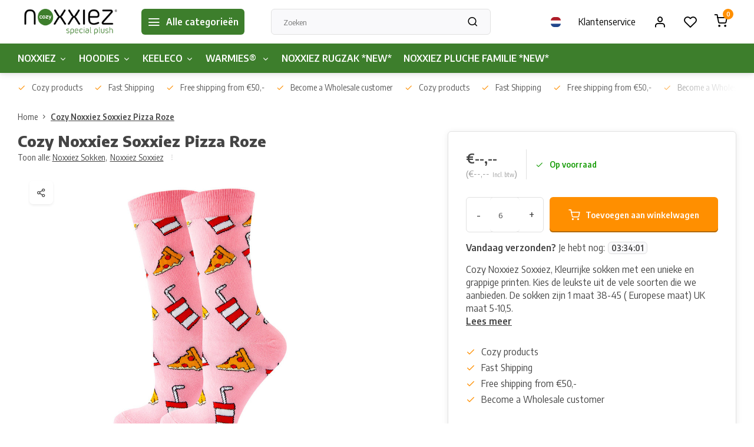

--- FILE ---
content_type: text/html;charset=utf-8
request_url: https://www.breba-trading.com/nl/cozy-noxxiez-soxxiez-panter-blauw-copy.html
body_size: 10599
content:
<!DOCTYPE html><html lang="nl"><head><meta charset="utf-8"/><!-- [START] 'blocks/head.rain' --><!--

  (c) 2008-2026 Lightspeed Netherlands B.V.
  http://www.lightspeedhq.com
  Generated: 25-01-2026 @ 13:25:55

--><link rel="canonical" href="https://www.breba-trading.com/nl/cozy-noxxiez-soxxiez-panter-blauw-copy.html"/><link rel="alternate" href="https://www.breba-trading.com/nl/index.rss" type="application/rss+xml" title="Nieuwe producten"/><meta name="robots" content="noodp,noydir"/><meta property="og:url" content="https://www.breba-trading.com/nl/cozy-noxxiez-soxxiez-panter-blauw-copy.html?source=facebook"/><meta property="og:site_name" content="Breba Trading BV"/><meta property="og:title" content="Noxxiez Soxxiez Bier Groen"/><meta property="og:description" content="Cozy Noxxiez Soxxiez,<br />
Kleurrijke sokken met een unieke en grappige printen.<br />
Kies de leukste uit de vele soorten die we aanbieden.<br />
De sokken zijn 1 maat 38..."/><meta property="og:image" content="https://cdn.webshopapp.com/shops/334180/files/429184355/noxxiez-cozy-noxxiez-soxxiez-pizza-roze.jpg"/><!--[if lt IE 9]><script src="https://cdn.webshopapp.com/assets/html5shiv.js?2025-02-20"></script><![endif]--><!-- [END] 'blocks/head.rain' --><meta http-equiv="X-UA-Compatible" content="IE=edge" /><title>Noxxiez Soxxiez Bier Groen - Breba Trading BV</title><meta name="description" content="Cozy Noxxiez Soxxiez,<br />
Kleurrijke sokken met een unieke en grappige printen.<br />
Kies de leukste uit de vele soorten die we aanbieden.<br />
De sokken zijn 1 maat 38..."><meta name="keywords" content="Noxxiez, Cozy, Noxxiez, Soxxiez, Pizza, Roze"><meta name="MobileOptimized" content="320"><meta name="HandheldFriendly" content="true"><meta name="viewport" content="width=device-width, initial-scale=1, initial-scale=1, minimum-scale=1, maximum-scale=1, user-scalable=no"><meta name="author" content="https://www.webdinge.nl/"><link rel="preload" href="https://fonts.googleapis.com/css2?family=Encode+Sans:wght@800&amp;family=Encode+Sans+Semi+Condensed:wght@400;600;700;800;900&display=swap" as="style"><link rel="preconnect" href="//cdn.webshopapp.com/" crossorigin><link rel="preconnect" href="https://fonts.googleapis.com"><link rel="preconnect" href="https://fonts.gstatic.com" crossorigin><link rel="dns-prefetch" href="//cdn.webshopapp.com/"><link rel="dns-prefetch" href="https://fonts.googleapis.com"><link rel="dns-prefetch" href="https://fonts.gstatic.com" crossorigin><link rel="preload" as="style" href="https://cdn.webshopapp.com/shops/334180/themes/178798/assets/department-v3-functions.css?20240219102820"><link rel="preload" as="style" href="https://cdn.webshopapp.com/shops/334180/themes/178798/assets/theme-department-v3.css?20240219102820"><link rel="preload" as="script" href="https://cdn.webshopapp.com/shops/334180/themes/178798/assets/department-v3-functions.js?20240219102820"><link rel="preload" as="script" href="https://cdn.webshopapp.com/shops/334180/themes/178798/assets/theme-department-v3.js?20240219102820"><link rel="shortcut icon" href="https://cdn.webshopapp.com/shops/334180/themes/178798/v/1109034/assets/favicon.ico?20220127120349" type="image/x-icon" /><link href='https://fonts.googleapis.com/css2?family=Encode+Sans:wght@800&amp;family=Encode+Sans+Semi+Condensed:wght@400;600;700;800;900&display=swap' rel='stylesheet'><link rel="stylesheet" href="https://cdn.webshopapp.com/shops/334180/themes/178798/assets/department-v3-functions.css?20240219102820" /><link rel="stylesheet" href="https://cdn.webshopapp.com/shops/334180/themes/178798/assets/theme-department-v3.css?20240219102820" /><script src="https://cdn.webshopapp.com/shops/334180/themes/178798/assets/jquery-3-5-1-min.js?20240219102820"></script><script>
 window.lazySizesConfig = window.lazySizesConfig || {};
 window.lazySizesConfig.lazyClass = 'lazy';
 window.lazySizesConfig.customMedia = {
    '--small': '(max-width: 753px)', //mob
    '--medium': '(max-width: 992px)' // tab
 };
 document.addEventListener('lazybeforeunveil', function(e){
    var bg = e.target.getAttribute('data-bg');
    if(bg){
        e.target.style.backgroundImage = 'url(' + bg + ')';
    }
 });
</script><script type="application/ld+json">
[
  {
    "@context": "https://schema.org/",
    "@type": "Organization",
    "url": "https://www.breba-trading.com/nl/",
    "name": "Breba Trading BV",
    "legalName": "Breba Trading BV",
    "description": "Cozy Noxxiez Soxxiez,<br />
Kleurrijke sokken met een unieke en grappige printen.<br />
Kies de leukste uit de vele soorten die we aanbieden.<br />
De sokken zijn 1 maat 38...",
    "logo": "https://cdn.webshopapp.com/shops/334180/themes/178798/v/1108208/assets/logo.png?20220127120349",
    "image": "https://cdn.webshopapp.com/shops/334180/themes/178798/v/1646486/assets/slide1-image.png?20240126163201",
    "contactPoint": {
      "@type": "ContactPoint",
      "contactType": "Customer service",
      "telephone": ""
    },
    "address": {
      "@type": "PostalAddress",
      "streetAddress": "Dijkstraat 52",
      "addressLocality": "Valkenswaard",
      "postalCode": "5554 PS",
      "addressCountry": "Nederland"
    }
      }
  ,
  {
  "@context": "https://schema.org",
  "@type": "BreadcrumbList",
    "itemListElement": [{
      "@type": "ListItem",
      "position": 1,
      "name": "Home",
      "item": "https://www.breba-trading.com/nl/"
    },        {
      "@type": "ListItem",
      "position": 2,
      "name": "Cozy Noxxiez Soxxiez Pizza Roze",
      "item": "https://www.breba-trading.com/nl/cozy-noxxiez-soxxiez-panter-blauw-copy.html"
    }         ]
  }
            ,
    {
      "@context": "https://schema.org/",
      "@type": "Product", 
      "name": "Noxxiez Cozy Noxxiez Soxxiez Pizza Roze",
      "url": "https://www.breba-trading.com/nl/cozy-noxxiez-soxxiez-panter-blauw-copy.html",
      "productID": "143517898",
            "brand": {
        "@type": "Brand",
        "name": "Noxxiez"
      },
            "description": "Cozy Noxxiez Soxxiez,<br />
Kleurrijke sokken met een unieke en grappige printen.<br />
Kies de leukste uit de vele soorten die we aanbieden.<br />
De sokken zijn 1 maat 38-45 ( Europese maat)<br />
UK maat 5-10,5.",      "image": [
            "https://cdn.webshopapp.com/shops/334180/files/429184355/1500x1500x2/noxxiez-cozy-noxxiez-soxxiez-pizza-roze.jpg"            ],
      "gtin13": "8718274255331",      "mpn": "NS432",      "sku": "NS432",      "offers": {
        "@type": "Offer",
        "price": "1.75",
        "url": "https://www.breba-trading.com/nl/cozy-noxxiez-soxxiez-panter-blauw-copy.html",
        "priceValidUntil": "2027-01-25",
        "priceCurrency": "EUR",
                "availability": "https://schema.org/InStock",
        "inventoryLevel": "100"
              }
          }
      ]
</script></head><body><div class="main-container two-lines"><header id="header"><div class="inner-head"><div class="header flex flex-align-center flex-between container"><div class="logo flex flex-align-center  rect "><a href="https://www.breba-trading.com/nl/" title="Breba Trading BV" ><img src="https://cdn.webshopapp.com/shops/334180/themes/178798/v/1109564/assets/mobile-logo.png?20220127120349" alt="Breba Trading BV"width="240" height="60"  class="visible-mobile visible-tablet" /><img src="https://cdn.webshopapp.com/shops/334180/themes/178798/v/1108208/assets/logo.png?20220127120349" alt="Breba Trading BV" width="240" height="60" class="visible-desktop"/></a><a class="all-cats btn-hover open_side" data-mposition="left" data-menu="cat_menu"><i class="icon-menu"></i><span class="visible-desktop">Alle categorieën</span></a></div><div class="search search-desk flex1 visible-desktop"><form action="https://www.breba-trading.com/nl/search/" method="get"><div class="clearable-input flex"><input type="text" name="q" class="search-query" autocomplete="off" placeholder="Zoeken" value="" x-webkit-speech/><span class="clear-search" data-clear-input><i class="icon-x"></i>Wissen</span><button type="submit" class="btn"><i class="icon-search"></i></button></div></form><div class="autocomplete dropdown-menu" role="menu"><div class="products grid grid-3 container"></div><div class="notfound">Geen producten gevonden</div><a class="more container btn btn1" href="#">Bekijk alle resultaten <span>(0)</span></a></div></div><div class="tools-wrap flex flex-align-center"><div class="settings langs visible-desktop"><div class="select-dropdown flex flex-align-center flex-between"><span data-toggle="dropdown" class="flex flex-column btn-hover"><img src="https://cdn.webshopapp.com/shops/334180/themes/178798/assets/flag-nl.svg?20240219102820" alt="" width="17" height="17"/></span><div class="dropdown-menu" role="menu"><a href="https://www.breba-trading.com/nl/go/product/143517898" lang="nl" title="Nederlands"><img class="flag-icon" src="https://cdn.webshopapp.com/shops/334180/themes/178798/assets/flag-nl.svg?20240219102820" alt="Nederlands" width="17" height="17"/></a><a href="https://www.breba-trading.com/en/go/product/143517898" lang="en" title="English"><img class="flag-icon" src="https://cdn.webshopapp.com/shops/334180/themes/178798/assets/flag-en.svg?20240219102820" alt="English" width="17" height="17"/></a></div></div></div><div class="tool service visible-desktop"><a class="flex flex-align-center btn-hover" href="https://www.breba-trading.com/nl/service/">Klantenservice</a></div><div class="tool myacc"><a class="flex flex-align-center btn-hover open_side" href="javascript:;" data-menu="acc_login" data-mposition="right"><i class="icon-user"></i></a></div><div class="tool wishlist"><a class="flex flex-align-center btn-hover open_side" href="javascript:;" data-menu="acc_login" data-mposition="right"><i class="icon-heart"></i></a></div><div class="tool mini-cart"><a href="javascript:;" class="flex flex-column flex-align-center btn-hover open_side" data-menu="cart" data-mposition="right"><span class="i-wrap"><span class="ccnt">0</span><i class="icon-shopping-cart"></i></span></a></div></div></div><nav id="menu" class="nav list-inline menu_style1 visible-desktop"><div class="container"><ul class="menu list-inline is_no-side"><li class="item sub use_mega"><a href="https://www.breba-trading.com/nl/noxxiez/" title="NOXXIEZ">NOXXIEZ<i class="hidden-tab-ls icon-chevron-down"></i></a><div class="dropdown-menu"><ul class="col col_0"><li><a class="flex flex-between flex-align-center" href="https://www.breba-trading.com/nl/noxxiez-handwarmers/" title="Noxxiez Handwarmers">Noxxiez Handwarmers</a></li><li><a class="flex flex-between flex-align-center" href="https://www.breba-trading.com/nl/noxxiez/noxxiez-sokken/" title="Noxxiez Sokken">Noxxiez Sokken<i class="hidden-tab-ls icon-chevron-right"></i></a><ul class="dropdown-menu ss col col_0"><li class="sub-item-title">Noxxiez Sokken</li><li><a class="flex flex-between flex-align-center" href="https://www.breba-trading.com/nl/noxxiez/noxxiez-sokken/noxxiez-soxxiez/" title="Noxxiez Soxxiez">Noxxiez Soxxiez</a></li><li><a class="flex flex-between flex-align-center" href="https://www.breba-trading.com/nl/noxxiez/noxxiez-sokken/noxxiez-soxxiez-kerst/" title="Noxxiez Soxxiez Kerst">Noxxiez Soxxiez Kerst</a></li></ul></li><li><a class="flex flex-between flex-align-center" href="https://www.breba-trading.com/nl/noxxiez/noxxiez-voetenwarmers/" title="Noxxiez Voetenwarmers">Noxxiez Voetenwarmers</a></li><li><a class="flex flex-between flex-align-center" href="https://www.breba-trading.com/nl/noxxiez/noxxiez-knuffeldekens/" title="Noxxiez Knuffeldekens">Noxxiez Knuffeldekens</a></li><li><a class="flex flex-between flex-align-center" href="https://www.breba-trading.com/nl/noxxiez/noxxiez-axolotl-knuffel/" title="Noxxiez Axolotl Knuffel">Noxxiez Axolotl Knuffel</a></li></ul></div></li><li class="item sub simple"><a href="https://www.breba-trading.com/nl/hoodies/" title="HOODIES">HOODIES<i class="hidden-tab-ls icon-chevron-down"></i></a><div class="dropdown-menu"><ul class="col col_0"><li><a class="flex flex-between flex-align-center" href="https://www.breba-trading.com/nl/hoodies/noxxiez-knuffel-hoodie-3-tot-6-jaar/" title="Noxxiez knuffel Hoodie 3 tot 6 jaar">Noxxiez knuffel Hoodie 3 tot 6 jaar</a></li><li><a class="flex flex-between flex-align-center" href="https://www.breba-trading.com/nl/hoodies/noxxiez-knuffel-hoodie-7-tot-14-jaar/" title="Noxxiez knuffel Hoodie 7 tot 14 jaar">Noxxiez knuffel Hoodie 7 tot 14 jaar</a></li><li><a class="flex flex-between flex-align-center" href="https://www.breba-trading.com/nl/hoodies/noxxiez-knuffel-hoodie-xl/" title="Noxxiez knuffel Hoodie XL ">Noxxiez knuffel Hoodie XL </a></li></ul></div></li><li class="item sub simple"><a href="https://www.breba-trading.com/nl/keeleco/" title="KEELECO">KEELECO<i class="hidden-tab-ls icon-chevron-down"></i></a><div class="dropdown-menu"><ul class="col col_0"><li><a class="flex flex-between flex-align-center" href="https://www.breba-trading.com/nl/keeleco/adoptable-world/" title="Adoptable World">Adoptable World</a></li><li><a class="flex flex-between flex-align-center" href="https://www.breba-trading.com/nl/keeleco/wild-collectie/" title="Wild Collectie">Wild Collectie</a></li><li><a class="flex flex-between flex-align-center" href="https://www.breba-trading.com/nl/keeleco/boerderij-collectie/" title="Boerderij Collectie">Boerderij Collectie</a></li></ul></div></li><li class="item sub simple"><a href="https://www.breba-trading.com/nl/warmies/" title="WARMIES® ">WARMIES® <i class="hidden-tab-ls icon-chevron-down"></i></a><div class="dropdown-menu"><ul class="col col_0"><li><a class="flex flex-between flex-align-center" href="https://www.breba-trading.com/nl/warmies/warmies-knuffels/" title="Warmies® Knuffels">Warmies® Knuffels</a></li><li><a class="flex flex-between flex-align-center" href="https://www.breba-trading.com/nl/warmies/warmies-hugs/" title="Warmies® Hugs">Warmies® Hugs</a></li><li><a class="flex flex-between flex-align-center" href="https://www.breba-trading.com/nl/warmies/warmies-nekwarmer/" title="Warmies® Nekwarmer">Warmies® Nekwarmer</a></li><li><a class="flex flex-between flex-align-center" href="https://www.breba-trading.com/nl/warmies/warmies-sloffen/" title="Warmies® Sloffen">Warmies® Sloffen</a></li></ul></div></li><li class="item simple"><a href="https://www.breba-trading.com/nl/noxxiez-rugzak-new/" title="NOXXIEZ RUGZAK *NEW*">NOXXIEZ RUGZAK *NEW*</a></li><li class="item simple"><a href="https://www.breba-trading.com/nl/noxxiez-pluche-familie-new/" title="NOXXIEZ PLUCHE FAMILIE *NEW*">NOXXIEZ PLUCHE FAMILIE *NEW*</a></li></ul></div></nav></div><div class="search visible-mobile visible-tablet search-mob"><form action="https://www.breba-trading.com/nl/search/" method="get"><div class="clearable-input flex"><input type="text" name="q" class="search-query" autocomplete="off" placeholder="Zoeken" value="" x-webkit-speech/><span class="clear-search" data-clear-input><i class="icon-x"></i>Wissen</span><span class="btn"><i class="icon-search"></i></span></div></form><a class="flex flex-align-center btn-hover" href="https://www.breba-trading.com/nl/service/"><i class="icon-help-circle"></i></a><a href="javascript:;" title="Vergelijk producten" class="open_side compare-trigger  hidden-desktop" data-menu="compare" data-mposition="right"><i class="icon-sliders icon_w_text"></i><span class="comp-cnt">0</span></a></div></header><div id="top"><div class="top container flex flex-align-center flex-between"><div class="usp-car swiper normal" id="carousel1845433037" data-sw-auto="true" data-sw-loop="true"><div class="swipe__overlay swipe-module__overlay--end"></div><div class="swiper-wrapper"><div class="usp swiper-slide"><a href="https://www.breba-trading.com/nl/usp1_link/" title="Cozy products"><i class=" icon-check icon_w_text"></i><span class="usp-text">
               Cozy products
               <span class="usp-subtext"></span></span></a></div><div class="usp swiper-slide"><a href="https://www.breba-trading.com/nl/usp2_link/" title="Fast Shipping"><i class=" icon-check icon_w_text"></i><span class="usp-text">
               Fast Shipping
               <span class="usp-subtext"></span></span></a></div><div class="usp swiper-slide"><a href="https://www.breba-trading.com/nl/usp3_link/" title="Free shipping from €50,-"><i class=" icon-check icon_w_text"></i><span class="usp-text">
               Free shipping from €50,-
               <span class="usp-subtext"></span></span></a></div><div class="usp swiper-slide"><a href="https://www.breba-trading.com/nl/usp4_link/" title="Become a Wholesale customer"><i class=" icon-check icon_w_text"></i><span class="usp-text">
               Become a Wholesale customer
               <span class="usp-subtext"></span></span></a></div></div></div><div class="visible-desktop visible-tablet"></div></div></div><link href="https://cdn.webshopapp.com/shops/334180/themes/178798/assets/product.css?20240219102820" rel="stylesheet" type='text/css' /><script src="https://cdn.webshopapp.com/shops/334180/themes/178798/assets/product.js?20240219102820"></script><div class="product-content container"><div class="breadcrumb-container flex flex-align-center flex-wrap"><a class="go-back hidden-desktop" href="javascript: history.go(-1)"><i class="icon-chevron-left icon_w_text"></i>Terug</a><a class="visible-desktop " href="https://www.breba-trading.com/nl/" title="Home">Home<i class="icon-chevron-right"></i></a><a href="https://www.breba-trading.com/nl/cozy-noxxiez-soxxiez-panter-blauw-copy.html" class="visible-desktop active">Cozy Noxxiez Soxxiez Pizza Roze</a></div><div class="flex flex-between flex-column"><div class="images item small p-carousel "><div class="header flex flex-column"><h1 class="title">Cozy Noxxiez Soxxiez Pizza Roze</h1><div class="single-meta flex flex-align-center flex-wrap"><span class="brand-name visible-desktop flex flex-align-center">Toon alle:
                  <a href="https://www.breba-trading.com/nl/noxxiez/noxxiez-sokken/" class="brand-name">Noxxiez Sokken<em>,</em></a><a href="https://www.breba-trading.com/nl/noxxiez/noxxiez-sokken/noxxiez-soxxiez/" class="brand-name">Noxxiez Soxxiez</a><i class="icon_w_text text_w_icon icon-more-vertical"></i></span></div></div><div class="carousel-wrap flex flex-column"><div id="carouselMain" class="swiper-overflow"><div class="main-images swiper" data-sw-thumbs="true"><div class="label flex"></div><div class="media-labels label flex visible-desktop"><div class="media-btn share"><i class="icon-share-2"></i><div class="socials flex flex-align-center"><a onclick="return !window.open(this.href,'Cozy Noxxiez Soxxiez Pizza Roze', 'width=500,height=500')" href="https://twitter.com/intent/tweet?status=Cozy Noxxiez Soxxiez Pizza Roze+https://www.breba-trading.com/nl/cozy-noxxiez-soxxiez-panter-blauw-copy.html" class="btn-round" target="_blank"><i class="icon-twitter"></i></a><a onclick="return !window.open(this.href,'Cozy Noxxiez Soxxiez Pizza Roze', 'width=500,height=500')" href="https://www.facebook.com/sharer/sharer.php?u=https://www.breba-trading.com/nl/cozy-noxxiez-soxxiez-panter-blauw-copy.html&title=Cozy Noxxiez Soxxiez Pizza Roze" class="btn-round" target="_blank"><i class="icon-fb"></i></a><a onclick="return !window.open(this.href,'Cozy Noxxiez Soxxiez Pizza Roze', 'width=500,height=500')" href="https://pinterest.com/pin/create/button/?media=https://cdn.webshopapp.com/shops/334180/files/429184355/image.jpg&url=https://www.breba-trading.com/nl/cozy-noxxiez-soxxiez-panter-blauw-copy.html&is_video=false&description=Cozy Noxxiez Soxxiez Pizza Roze" class="btn-round" target="_blank"><i class="icon-pinterest1"></i></a><a href="https://api.whatsapp.com/send?text=Cozy Noxxiez Soxxiez Pizza Roze+https://www.breba-trading.com/nl/cozy-noxxiez-soxxiez-panter-blauw-copy.html"><i class="icon-whatsapp"></i></a></div></div></div><div class="swiper-wrapper"><div class="swiper-slide"><a href=" https://cdn.webshopapp.com/shops/334180/files/429184355/noxxiez-cozy-noxxiez-soxxiez-pizza-roze.jpg" data-fancybox="gallery" class=""><img data-src="https://cdn.webshopapp.com/shops/334180/files/429184355/700x700x2/noxxiez-cozy-noxxiez-soxxiez-pizza-roze.jpg" alt="Noxxiez Cozy Noxxiez Soxxiez Pizza Roze" class="lazy img-responsive" width="500" height="500" /></a></div></div></div><div class="swiper-pagination" id="page13464088"></div><div class="swiper-scrollbar" id="scroll615202052"></div><a class="swiper-prev btn-hover" id="control768340863"><i class="icon-chevron-left"></i></a><a class="swiper-next btn-hover" id="control1558820781"><i class="icon-chevron-right"></i></a></div><div id="carouselThumb" class="swiper-overflow"><div class="thumb-images swiper visible-desktop"><div class="swiper-wrapper"><span class="swiper-slide square small square"><img data-src="https://cdn.webshopapp.com/shops/334180/files/429184355/noxxiez-cozy-noxxiez-soxxiez-pizza-roze.jpg" alt="Noxxiez Cozy Noxxiez Soxxiez Pizza Roze" width="80" height="80" class="lazy"/></span></div></div><a class="swiper-prev btn-hover" id="control426489381"><i class="icon-chevron-left"></i></a><a class="swiper-next btn-hover" id="control1727546690"><i class="icon-chevron-right"></i></a></div></div></div><div class="meta item"><form action="https://www.breba-trading.com/nl/cart/add/283307830/" id="product_configure_form" method="post" ><input type="hidden" name="bundle_id" id="product_configure_bundle_id" value=""><div class="pr-st-wrap flex"><div class="pricing"><span class="item-price"><span class="reg_p">€--,-- </span><span class="tax_p">(€--,--<span class="vat">Incl. btw</span>)</span></span></div><div class="stock-level"><span class="color-green"><i class="icon-check icon_w_text"></i>Op voorraad </span></div></div><div class="product-add  variant_blocks custom-select checkbox" data-product_id="143517898"></div><div class="adding flex flex-align-center make-sticky"><div class="quantity-input flex1"><div class="input-wrap is_pp"><a href="javascript:;" class="down quantity-btn " data-way="down">-</a><input type="number" pattern="/d*" name="quantity" value="6" ><a href="javascript:;" class="up quantity-btn " data-way="up">+</a></div></div><button type="submit" class="pp_is_add_btn pb flex2 btn btn1 stay" title="Toevoegen aan winkelwagen"><i class="icon-shopping-cart icon_w_text"></i><span class="ct_small">Toevoegen aan winkelwagen</span></button></div><div id="clockdiv" class="co_timer flex flex-align-center"><b>Vandaag verzonden?</b> Je hebt nog:
     <div class="timer flex flex-align-center"><span class="days" style="display:none;"></span><span class="hours"></span>:
        <span class="minutes"></span>:
        <span class="seconds"></span></div></div><div class="description">Cozy Noxxiez Soxxiez,
Kleurrijke sokken met een unieke en grappige printen.
Kies de leukste uit de vele soorten die we aanbieden.
De sokken zijn 1 maat 38-45 ( Europese maat)
UK maat 5-10,5.<a href="#description" class="goSmoothly" data-click>Lees meer</a></div></form><div class="product-usps"><div class="prod-usp flex"><i class="icon-check icon_w_text"></i><span>Cozy products </span></div><div class="prod-usp flex"><i class="icon-check icon_w_text"></i><span>Fast Shipping </span></div><div class="prod-usp flex"><i class="icon-check icon_w_text"></i><span>Free shipping from €50,- </span></div><div class="prod-usp flex"><i class="icon-check icon_w_text"></i><span>Become a Wholesale customer </span></div></div></div></div></div><nav class="product-menu visible-desktop"><div class="container flex"><ul class="list-inline flex1"><li><a href="#sec_1" class="goMenu">Productomschrijving</a></li><li><a href="#sec_8" class="goMenu">Recent bekeken</a></li></ul><div class="secondary_add flex flex-align-center"><img class="lazy" src="https://cdn.webshopapp.com/shops/334180/files/429184355/40x40x2/cozy-noxxiez-soxxiez-pizza-roze.jpg" alt="Cozy Noxxiez Soxxiez Pizza Roze" width="40" height="40" /><span class="flex1"><span class="sec-title">Cozy Noxxiez Soxxiez Pizza Roze</span><div class="pricing"><span class="item-price"><span class="reg_p">€--,--</span><span class="tax_p">(€--,--<span class="vat">Incl. btw</span>)</span></span></div></span><button type="submit" class="pp_is_add_btn add_sec btn btn1 stay" title="Toevoegen aan winkelwagen"><i class="icon-shopping-cart"></i></button></div></div></nav><section class="product-desc flex flex-between flex-column container"><div class="col-left flex flex-column"><div id="sec_1" class="spacer"><div class="product-block" id="description"><div class="menu-toggle"><span class="title">Beschrijving<i class="icon_w_text icon-chevron-down visible-mobile visible-tablet"></i></span><div class="toggle flex-column desc-wrap toggle-content  "><p>Cozy Noxxiez Soxxiez,<br />Kleurrijke sokken met een unieke en grappige printen.<br />Kies de leukste uit de vele soorten die we aanbieden.<br />De sokken zijn 1 maat 38-45 ( Europese maat)<br />UK maat 5-10,5.</p></div></div></div></div><div id="sec_2" class="spacer"></div><div id="sec_3" class="spacer"></div><div id="sec_4" class="spacer"></div></div><div class="col-right flex flex-column"><div id="sec_5" class="spacer"><div class="service product-block" id="service"><div class="wrap flex flex-column"><span class="title">Can we help?</span><div style="position:relative;"><div class="service-block flex flex-align-center flex1"><i class="serv-icon icon-navigation"></i><span class="text flex"><span>Send us an email</span><a href="#contactform" class="goSmoothly"><span class="__cf_email__" data-cfemail="7c15121a133c12130404151906521f1311">[email&#160;protected]</span></a></span></div></div></div></div></div><div id="sec_6" class="spacer"></div><div id="sec_7" class="spacer"></div></div></section><section class="product-desc  is_last_block"><div id="sec_8" class="is_fullwidth container" class="spacer"><div id="related"><span class="title">Recent bekeken</span><div class="toggle flex-column"><div class="carousel"><div class="swiper normal" id="carousel1595251473" data-sw-items="[5,3.1,3.1,1.5]" data-sw-nav="true" data-sw-freemode="true" data-sw-scroll="true"><div class="swiper-wrapper"><div class="item is_grid swiper-slide  with-sec-image" data-handle="https://www.breba-trading.com/nl/cozy-noxxiez-soxxiez-panter-blauw-copy.html" data-vid="283307830" data-extrainfo="stock" data-imgor="square"  ><div class="item-image-container small square"><a class="m-img " href="https://www.breba-trading.com/nl/cozy-noxxiez-soxxiez-panter-blauw-copy.html" title="Noxxiez Cozy Noxxiez Soxxiez Pizza Roze"><img src="https://cdn.webshopapp.com/assets/blank.gif?2025-02-20" data-src="https://cdn.webshopapp.com/shops/334180/files/429184355/240x200x2/noxxiez-cozy-noxxiez-soxxiez-pizza-roze.jpg" alt="Noxxiez Cozy Noxxiez Soxxiez Pizza Roze" class="lazy" width=240 height=200 /></a><div class="label flex"></div></div><div class="item-meta-container flex flex-column"><a class="item-name" href="https://www.breba-trading.com/nl/cozy-noxxiez-soxxiez-panter-blauw-copy.html" title="Noxxiez Cozy Noxxiez Soxxiez Pizza Roze">Cozy Noxxiez Soxxiez Pizza Roze</a><div class="product-overlay stock "><span class="availability color-green"><i class="icon-check icon_w_text"></i>Op voorraad</span></div><div class="item-btn flex flex-align-center flex-between"><div class="item-price-container no-reviews with-vat flex flex-column"><span class="item-price"><span class="reg_p">€--,--</span><span class="tax_p">€--,--<span class="vat">Incl. btw</span></span></span></div><div class="action-btns flex flex-align-center"><a href="https://www.breba-trading.com/nl/cart/add/283307830/" class="is_add_btn stay pb btn btn1 " title="Toevoegen aan winkelwagen"><i class="icon-shopping-cart"></i></a></div></div><div class="stock-del flex flex-between flex-align-center"></div></div></div></div></div><div class="swiper-scrollbar" id="scroll2120551275"></div><a class="swiper-prev btn-hover visible-desktop" id="control813267932"><i class="icon-chevron-left"></i></a><a class="swiper-next btn-hover visible-desktop" id="control1114953218"><i class="icon-chevron-right"></i></a></div></div></div></div></div></section><script data-cfasync="false" src="/cdn-cgi/scripts/5c5dd728/cloudflare-static/email-decode.min.js"></script><script>
  var pp_url = 'https://www.breba-trading.com/nl/cozy-noxxiez-soxxiez-panter-blauw-copy.html'
</script><script>
  $(function(){
    const cur_date = new Date();  
    const start = new Date('2026-01-25T08:00:00') 
    const deadline = new Date('2026-01-25T16:00:00') 
    if(cur_date < deadline && cur_date > start){
      initializeClock('clockdiv', deadline);
    } else {
      $('#clockdiv').hide()
    }
  });
</script><footer id="footer" ><div class="footer-usps"><div class="container"><div class="flex flex-align-center"><div class="usp-car swiper normal is-start" id="carousel485613594"  data-sw-auto="true" data-sw-loop="true"><div class="swipe__overlay swipe-module__overlay--end"></div><div class="swiper-wrapper"><div class="usp swiper-slide"><a href="https://www.breba-trading.com/nl/usp1_link/" title="Cozy products"><i class=" icon-check icon_w_text"></i><span class="usp-text">
                 Cozy products
                 <span class="usp-subtext"></span></span></a></div><div class="usp swiper-slide"><a href="https://www.breba-trading.com/nl/usp2_link/" title="Fast Shipping"><i class=" icon-check icon_w_text"></i><span class="usp-text">
                 Fast Shipping
                 <span class="usp-subtext"></span></span></a></div><div class="usp swiper-slide"><a href="https://www.breba-trading.com/nl/usp3_link/" title="Free shipping from €50,-"><i class=" icon-check icon_w_text"></i><span class="usp-text">
                 Free shipping from €50,-
                 <span class="usp-subtext"></span></span></a></div><div class="usp swiper-slide"><a href="https://www.breba-trading.com/nl/usp4_link/" title="Become a Wholesale customer"><i class=" icon-check icon_w_text"></i><span class="usp-text">
                 Become a Wholesale customer
                 <span class="usp-subtext"></span></span></a></div></div></div></div></div></div><div class="footer-columns"><div class="container flex flex-wrap"><div class="cust-service contact-links flex2 flex flex-column"><span class="title opening flex flex-align-center">Klantenservice</span><div class="cust-col-wrap flex"><div class="flex1 flex flex-column"><div class="service-block flex flex-align-center"><i class="serv-icon icon-navigation icon_w_text"></i><a href="/cdn-cgi/l/email-protection#b9d0d7dfd6f9d7d6c1c1d0dcc397dad6d4"><span class="__cf_email__" data-cfemail="ed84838b82ad83829595848897c38e8280">[email&#160;protected]</span></a></div></div><div class="flex1 flex flex-column hidden-mobile"><a href="https://www.breba-trading.com/nl/account/" title="Mijn account">Mijn account</a></div></div></div><div class="flex1 flex flex-column visible-mobile cust-service is-usefull"><span class="title  flex flex-between flex-align-center">Usefull links<i class="btn-hover icon-chevron-down hidden-desktop"></i></span><div class="flex1 flex flex-column toggle"><a href="https://www.breba-trading.com/nl/account/" title="Mijn account">Mijn account</a></div></div><div class="info-links flex1 flex flex-column cust-service"><span class="title  flex flex-between flex-align-center">Informatie<i class="btn-hover icon-chevron-down  hidden-desktop"></i></span><div class="flex1 flex flex-column toggle"><a href="https://www.breba-trading.com/nl/service/about/" title="Over ons">Over ons</a><a href="https://www.breba-trading.com/nl/blogs/noxxiez-blog/" title="Noxxiez Blog">Blog</a><a href="https://www.breba-trading.com/nl/brands/" title="Merken">Merken</a><a href="https://www.breba-trading.com/nl/catalog/" title="Categorieën">Categorieën</a></div></div><div class="footer-company cust-service flex1 flex flex-column"><span class="title  flex flex-between flex-align-center">Contactgegevens<i class="btn-hover icon-chevron-down  hidden-desktop"></i></span><div class="cust-col-wrap flex toggle"><div class="text addre flex flex-column"><span>Breba Trading BV</span><span>Dijkstraat 52</span><span>5554 PS, Valkenswaard</span><span>Nederland</span><span class="kvk">KVK nummer: 60415932</span><span class="kvk">Btw nummer: NL853901053B01</span></div></div></div></div></div><div class="footer-newsletter"><div class="container flex flex-align-center flex-between flex-wrap"><form id="form-newsletter" action="https://www.breba-trading.com/nl/account/newsletter/" method="post" class="flex flex-align-center flex2 flex-wrap"><span class="title">Never miss promotions or discounts again?</span><input type="hidden" name="key" value="2ed373a82956b1850303ca43a0c4fc36" /><div class="flex flex-align-center"><input type="text" name="email" tabindex="2" placeholder="E-mail adres" class="form-control"/><button type="submit" class="btn btn1">Abonneer</button></div></form><div class="socials flex flex-align-center flex1 flex-wrap"><a href="https://facebook.com/noxxiez" class="btn-hover" title="Facebook" target="_blank" rel="noopener"><i class="icon-fb"></i></a><a href="https://instagram.com/noxxiez" class="btn-hover" target="_blank" rel="noopener"><i class=" icon-instagram"></i></a><a href="https://pinterest.com/noxxiez" class="btn-hover" target="_blank" rel="noopener"><i class="icon-pinterest1"></i></a><a href="https://youtube.com/noxxiez" class="btn-hover" target="_blank" title="youtube" rel="noopener"><i class=" icon-youtube"></i></a><a href="https://linkedin.com/noxxiez" class="btn-hover" target="_blank" title="linkedin" rel="noopener"><i class="icon-linkedin"></i></a></div></div></div><div class="copyright"><div class="container flex flex-between flex-column"><div class="c-links flex flex-column"><div class="extra-links"><a title="Algemene voorwaarden" href="https://www.breba-trading.com/nl/service/general-terms-conditions/">Algemene voorwaarden</a><a title="Sitemap" href="https://www.breba-trading.com/nl/sitemap/">Sitemap</a></div><div class="theme-by">© Breba Trading BV</div></div><div class="payments flex flex-align-center flex-wrap"><a href="https://www.breba-trading.com/nl/service/payment-methods/" title="Credit Card" class="paym"><img src="https://cdn.webshopapp.com/assets/blank.gif?2025-02-20" data-src="https://cdn.webshopapp.com/shops/334180/themes/178798/assets/p-creditcard.png?20240219102820" alt="Credit Card" width="40" height="28" class="lazy"/></a><a href="https://www.breba-trading.com/nl/service/payment-methods/" title="iDEAL" class="paym"><img src="https://cdn.webshopapp.com/assets/blank.gif?2025-02-20" data-src="https://cdn.webshopapp.com/shops/334180/themes/178798/assets/p-ideal.png?20240219102820" alt="iDEAL" width="40" height="28" class="lazy"/></a><a href="https://www.breba-trading.com/nl/service/payment-methods/" title="Bancontact" class="paym"><img src="https://cdn.webshopapp.com/assets/blank.gif?2025-02-20" data-src="https://cdn.webshopapp.com/shops/334180/themes/178798/assets/p-mistercash.png?20240219102820" alt="Bancontact" width="40" height="28" class="lazy"/></a></div></div></div></footer></div><div class="menu--overlay"></div><link rel="stylesheet" media="print" onload="this.media='all'; this.onload=null;" href="https://cdn.webshopapp.com/shops/334180/themes/178798/assets/jquery-fancybox-min.css?20240219102820"><link rel="stylesheet" media="print" onload="this.media='all'; this.onload=null;" href="https://cdn.webshopapp.com/shops/334180/themes/178798/assets/custom.css?20240219102820"><script data-cfasync="false" src="/cdn-cgi/scripts/5c5dd728/cloudflare-static/email-decode.min.js"></script><script src="https://cdn.webshopapp.com/shops/334180/themes/178798/assets/department-v3-functions.js?20240219102820" defer></script><script src="https://cdn.webshopapp.com/shops/334180/themes/178798/assets/theme-department-v3.js?20240219102820" defer></script><script src="https://cdn.webshopapp.com/shops/334180/themes/178798/assets/jquery-fancybox-min.js?20240219102820" defer></script><script src="https://cdn.webshopapp.com/shops/334180/themes/178798/assets/swiper-min.js?20240219102820" defer></script><script>
     var ajaxTranslations = {"VAT":"btw","Online and in-store prices may differ":"Prijzen online en in de winkel kunnen verschillen","Stock information is currently unavailable for this product. Please try again later.":"Er is op dit moment geen voorraadinformatie beschikbaar voor dit product. Probeer het later opnieuw.","Last updated":"Laatst bijgewerkt","Today at":"Vandaag om","Sold out":"Uitverkocht","Online":"Online","Away":"Away","Offline":"Offline","Open chat":"Open chat","Leave a message":"Leave a message","Available in":"Available in","Excl. VAT":"Excl. btw","Incl. VAT":"Incl. btw","Brands":"Merken","Popular products":"Populaire producten","Newest products":"Nieuwste producten","Products":"Producten","Free":"Gratis","Now opened":"Now opened","Visiting hours":"Openingstijden","View product":"Bekijk product","Show":"Toon","Hide":"Verbergen","Total":"Totaal","Add":"Toevoegen","Wishlist":"Verlanglijst","Information":"Informatie","Add to wishlist":"Aan verlanglijst toevoegen","Compare":"Vergelijk","Add to compare":"Toevoegen om te vergelijken","Items":"Artikelen","Related products":"Gerelateerde producten","Article number":"Artikelnummer","Brand":"Merk","Availability":"Beschikbaarheid","Delivery time":"Levertijd","In stock":"Op voorraad","Out of stock":"Niet op voorraad","Sale":"Sale","Quick shop":"Quick shop","Edit":"Bewerken","Checkout":"Bestellen","Unit price":"Stukprijs","Make a choice":"Maak een keuze","reviews":"reviews","Qty":"Aantal","More info":"Meer info","Continue shopping":"Ga verder met winkelen","This article has been added to your cart":"This article has been added to your cart","has been added to your shopping cart":"is toegevoegd aan uw winkelwagen","Delete":"Verwijderen","Reviews":"Reviews","Read more":"Lees meer","Read less":"Lees minder","Discount":"Korting","Save":"Opslaan","Description":"Beschrijving","Your cart is empty":"Uw winkelwagen is leeg","Year":"Jaar","Month":"Maand","Day":"Dag","Hour":"Hour","Minute":"Minute","Days":"Dagen","Hours":"Uur","Minutes":"Minuten","Seconds":"Seconden","Select":"Kiezen","Search":"Zoeken","Show more":"Toon meer","Show less":"Toon minder","Deal expired":"Actie verlopen","Open":"Open","Closed":"Gesloten","Next":"Volgende","Previous":"Vorige","View cart":"Bekijk winkelwagen","Live chat":"Live chat","":""},
    cust_serv_today = 'Closed',
      	shop_locale = 'nl-NL',
      		searchUrl = 'https://www.breba-trading.com/nl/search/',
         compareUrl = 'https://www.breba-trading.com/nl/compare/',
            shopUrl = 'https://www.breba-trading.com/nl/',
shop_domains_assets = 'https://cdn.webshopapp.com/shops/334180/themes/178798/assets/', 
         dom_static = 'https://cdn.webshopapp.com/shops/334180/',
       second_image = '1',
          shop_curr = '€',
          hide_curr = false,
          			b2b = '1',
   headlines_height = 1080,
setting_hide_review_stars = '1',
   show_stock_level = '0',
             strict = '',
         img_greyed = '0',
     hide_brandname = '1',
            img_reg = '240x200',
            img_dim = 'x2',
         img_border = 'small square',
     		wishlistUrl = 'https://www.breba-trading.com/nl/account/wishlist/?format=json',
        		account = false;
                  </script><aside class="mob-men-slide left_handed"><div data-menu="cat_menu"><div class="sideMenu"><div class="section-title flex flex-align-center flex-between"><span class="title flex1">Categorieën</span><a class="close-btn" href="javascript:;" data-slide="close"><i class="icon-x"></i></a></div><a href="https://www.breba-trading.com/nl/noxxiez/" title="NOXXIEZ" class="nav-item is-cat has-children flex flex-align-center flex-between">NOXXIEZ<i class="btn-hover icon-chevron-right" data-slide="forward"></i></a><div class="subsection section-content"><div class="section-title flex flex-align-center flex-between"><span class="title flex1">NOXXIEZ</span><a class="close-btn" href="javascript:;" data-slide="close"><i class="icon-x"></i></a></div><a href="#" data-slide="back" class="btn-hover go-back flex flex-align-center"><i class="icon-chevron-left icon_w_text"></i>Terug naar categorieën</a><a href="https://www.breba-trading.com/nl/noxxiez-handwarmers/" title="Noxxiez Handwarmers" class="nav-item is-cat  flex flex-align-center flex-between">
          Noxxiez Handwarmers 
      	</a><a href="https://www.breba-trading.com/nl/noxxiez/noxxiez-sokken/" title="Noxxiez Sokken" class="nav-item is-cat has-children flex flex-align-center flex-between">
          Noxxiez Sokken<i class="btn-hover icon-chevron-right" data-slide="forward"></i></a><div class="subsection section-content"><div class="section-title flex flex-align-center flex-between"><span class="title flex1">Noxxiez Sokken</span><a class="close-btn" href="javascript:;" data-slide="close"><i class="icon-x"></i></a></div><a href="#" data-slide="back" class="btn-hover go-back flex flex-align-center"><i class="icon-chevron-left icon_w_text"></i>Terug naar noxxiez</a><a href="https://www.breba-trading.com/nl/noxxiez/noxxiez-sokken/noxxiez-soxxiez/" title="Noxxiez Soxxiez" class="nav-item is-cat  flex flex-align-center flex-between">Noxxiez Soxxiez
                              </a><a href="https://www.breba-trading.com/nl/noxxiez/noxxiez-sokken/noxxiez-soxxiez-kerst/" title="Noxxiez Soxxiez Kerst" class="nav-item is-cat  flex flex-align-center flex-between">Noxxiez Soxxiez Kerst
                              </a></div><a href="https://www.breba-trading.com/nl/noxxiez/noxxiez-voetenwarmers/" title="Noxxiez Voetenwarmers" class="nav-item is-cat  flex flex-align-center flex-between">
          Noxxiez Voetenwarmers 
      	</a><a href="https://www.breba-trading.com/nl/noxxiez/noxxiez-knuffeldekens/" title="Noxxiez Knuffeldekens" class="nav-item is-cat  flex flex-align-center flex-between">
          Noxxiez Knuffeldekens 
      	</a><a href="https://www.breba-trading.com/nl/noxxiez/noxxiez-axolotl-knuffel/" title="Noxxiez Axolotl Knuffel" class="nav-item is-cat  flex flex-align-center flex-between">
          Noxxiez Axolotl Knuffel 
      	</a></div><a href="https://www.breba-trading.com/nl/hoodies/" title="HOODIES" class="nav-item is-cat has-children flex flex-align-center flex-between">HOODIES<i class="btn-hover icon-chevron-right" data-slide="forward"></i></a><div class="subsection section-content"><div class="section-title flex flex-align-center flex-between"><span class="title flex1">HOODIES</span><a class="close-btn" href="javascript:;" data-slide="close"><i class="icon-x"></i></a></div><a href="#" data-slide="back" class="btn-hover go-back flex flex-align-center"><i class="icon-chevron-left icon_w_text"></i>Terug naar categorieën</a><a href="https://www.breba-trading.com/nl/hoodies/noxxiez-knuffel-hoodie-3-tot-6-jaar/" title="Noxxiez knuffel Hoodie 3 tot 6 jaar" class="nav-item is-cat  flex flex-align-center flex-between">
          Noxxiez knuffel Hoodie 3 tot 6 jaar 
      	</a><a href="https://www.breba-trading.com/nl/hoodies/noxxiez-knuffel-hoodie-7-tot-14-jaar/" title="Noxxiez knuffel Hoodie 7 tot 14 jaar" class="nav-item is-cat  flex flex-align-center flex-between">
          Noxxiez knuffel Hoodie 7 tot 14 jaar 
      	</a><a href="https://www.breba-trading.com/nl/hoodies/noxxiez-knuffel-hoodie-xl/" title="Noxxiez knuffel Hoodie XL " class="nav-item is-cat  flex flex-align-center flex-between">
          Noxxiez knuffel Hoodie XL  
      	</a></div><a href="https://www.breba-trading.com/nl/keeleco/" title="KEELECO" class="nav-item is-cat has-children flex flex-align-center flex-between">KEELECO<i class="btn-hover icon-chevron-right" data-slide="forward"></i></a><div class="subsection section-content"><div class="section-title flex flex-align-center flex-between"><span class="title flex1">KEELECO</span><a class="close-btn" href="javascript:;" data-slide="close"><i class="icon-x"></i></a></div><a href="#" data-slide="back" class="btn-hover go-back flex flex-align-center"><i class="icon-chevron-left icon_w_text"></i>Terug naar categorieën</a><a href="https://www.breba-trading.com/nl/keeleco/adoptable-world/" title="Adoptable World" class="nav-item is-cat  flex flex-align-center flex-between">
          Adoptable World 
      	</a><a href="https://www.breba-trading.com/nl/keeleco/wild-collectie/" title="Wild Collectie" class="nav-item is-cat  flex flex-align-center flex-between">
          Wild Collectie 
      	</a><a href="https://www.breba-trading.com/nl/keeleco/boerderij-collectie/" title="Boerderij Collectie" class="nav-item is-cat  flex flex-align-center flex-between">
          Boerderij Collectie 
      	</a></div><a href="https://www.breba-trading.com/nl/warmies/" title="WARMIES® " class="nav-item is-cat has-children flex flex-align-center flex-between">WARMIES® <i class="btn-hover icon-chevron-right" data-slide="forward"></i></a><div class="subsection section-content"><div class="section-title flex flex-align-center flex-between"><span class="title flex1">WARMIES® </span><a class="close-btn" href="javascript:;" data-slide="close"><i class="icon-x"></i></a></div><a href="#" data-slide="back" class="btn-hover go-back flex flex-align-center"><i class="icon-chevron-left icon_w_text"></i>Terug naar categorieën</a><a href="https://www.breba-trading.com/nl/warmies/warmies-knuffels/" title="Warmies® Knuffels" class="nav-item is-cat  flex flex-align-center flex-between">
          Warmies® Knuffels 
      	</a><a href="https://www.breba-trading.com/nl/warmies/warmies-hugs/" title="Warmies® Hugs" class="nav-item is-cat  flex flex-align-center flex-between">
          Warmies® Hugs 
      	</a><a href="https://www.breba-trading.com/nl/warmies/warmies-nekwarmer/" title="Warmies® Nekwarmer" class="nav-item is-cat  flex flex-align-center flex-between">
          Warmies® Nekwarmer 
      	</a><a href="https://www.breba-trading.com/nl/warmies/warmies-sloffen/" title="Warmies® Sloffen" class="nav-item is-cat  flex flex-align-center flex-between">
          Warmies® Sloffen 
      	</a></div><a href="https://www.breba-trading.com/nl/noxxiez-rugzak-new/" title="NOXXIEZ RUGZAK *NEW*" class="nav-item is-cat  flex flex-align-center flex-between">NOXXIEZ RUGZAK *NEW*</a><a href="https://www.breba-trading.com/nl/noxxiez-pluche-familie-new/" title="NOXXIEZ PLUCHE FAMILIE *NEW*" class="nav-item is-cat  flex flex-align-center flex-between">NOXXIEZ PLUCHE FAMILIE *NEW*</a><div class="ext-menu"><a class="nav-item ext flex flex-align-center" href="https://www.breba-trading.com/nl/service/" title="Klantenservice">Klantenservice</a><a class="nav-item ext flex flex-align-center" href="https://www.breba-trading.com/nl/account/" title="Mijn account">Mijn account</a><span class="nav-item is-cat flex flex-align-center tool langs hidden-desktop"><span class="list flex flex-align-center"><a href="https://www.breba-trading.com/nl/go/product/143517898" lang="nl" title="Nederlands"><img class="flag-icon" src="https://cdn.webshopapp.com/shops/334180/themes/178798/assets/flag-nl.svg?20240219102820" alt="Nederlands" width="17" height="17"/></a><a href="https://www.breba-trading.com/en/go/product/143517898" lang="en" title="English"><img class="flag-icon" src="https://cdn.webshopapp.com/shops/334180/themes/178798/assets/flag-en.svg?20240219102820" alt="English" width="17" height="17"/></a></span></span></div></div></div></aside><aside class="mob-men-slide right_handed"><div data-menu="acc_login"><div class="popup-inner flex flex-column login"><div class="section-title flex flex-align-center flex-between"><span class="title flex1 flex flex-align-center"><img src="" class="added_img" width="60" height="60" style="display:none;" /><span class="flex1"><span class="added_title"></span>
        Inloggen
      </span></span><a class="close-btn" href="javascript:;" data-slide="close"><i class="icon-x"></i></a></div><div class="section-content"><div class="login"><form action="https://www.breba-trading.com/nl/account/loginPost/" method="post" id="form_login_1609665543"><input name="key" value="2ed373a82956b1850303ca43a0c4fc36" type="hidden"><input name="type" value="login" type="hidden"><input name="email" placeholder="E-mail" type="text" autocomplete="off"><div class="pass"><input name="password" placeholder="Wachtwoord" type="password" autocomplete="off" id="togglePass"><button class="show_pass" type="button">Toon</button></div><a href="#" onclick="$('#form_login_1609665543').submit();" title="Inloggen" class="btn btn1">Inloggen</a><a class="f-pass" href="https://www.breba-trading.com/nl/account/password/" title="Wachtwoord vergeten?">Wachtwoord vergeten?</a></form></div><div class="register"><div class="title">Registreren</div><p>Door het creëren van een klant-account, worden uw gegevens automatisch toegevoegd aan elke bestelling in het bestelformulier.</p><div class="usp flex flex-align-center"><i class="color-green icon-check icon_w_text"></i><span class="usp-text">Al je orders en retouren op één plek</span></div><div class="usp flex flex-align-center"><i class="color-green icon-check icon_w_text"></i><span class="usp-text">Het bestelproces gaat nog sneller</span></div><div class="usp flex flex-align-center"><i class="color-green icon-check icon_w_text"></i><span class="usp-text">Je winkelwagen is altijd en overal opgeslagen</span></div><a class="btn btn1" href="https://www.breba-trading.com/nl/account/register/">Registreren</a></div></div></div></div><div data-menu="cart"><div class="popup-inner flex flex-column cart"><div class="section-title flex flex-align-center flex-between"><span class="title flex1 flex flex-align-center"><img src="" class="added_img" width="60" height="60" style="display:none;" /><span class="flex1"><span class="added_title"></span>
        Winkelwagen
      </span></span><a class="close-btn" href="javascript:;" data-slide="close"><i class="icon-x"></i></a></div><div class="section-content widget-inner flex flex-column"><div class="widget_content flex flex-column"><span class="loader large"></span><div class="cart-container"><div class="products-empty">Uw winkelwagen is leeg</div></div></div></div><div class="cart-info "><div class="total"><div class="shipc flex flex-align-center flex-between"><span class="ship-label">Bedrag tot gratis verzending:</span><span class="ship-amt color-green">€--,--</span></div><div class="shipc subtot flex flex-align-center flex-between"><span>Subtotaal</span><span class="sub-amount">€--,--</span></div><div class="shipc tax flex flex-align-center flex-between"><span class="vat-label">Btw</span><span class="sub-amount">€--,--</span></div><div class="shipc tot flex flex-align-center flex-between"><span>Totaal</span><span class="amount">€--,--</span></div><a href="https://www.breba-trading.com/nl/checkout/" class="checkout btn btn1" title="Bestellen">Bestellen<i class="text_w_icon icon-arrow-right-circle"></i></a><a href="https://www.breba-trading.com/nl/cart/" title="Bewerk winkelmandje" class="view-cart">Bewerk winkelmandje</a></div></div></div></div><div data-menu="wasadded"><div class="popup-inner flex flex-column wasadded"><div class="section-title flex flex-align-center flex-between"><span class="title flex1 flex flex-align-center"><img src="" class="added_img" width="60" height="60" style="display:none;" /><span class="flex1"><span class="added_title"></span>
        is toegevoegd aan uw winkelwagen
      </span></span><a class="close-btn" href="javascript:;" data-slide="close"><i class="icon-x"></i></a></div><div class="section-content widget-inner flex flex-column"><a href="https://www.breba-trading.com/nl/checkout/" class="btn btn1" title="Bestellen">Bestellen</a><a href="javascript:;" class="continue-shopping btn btn2" title="Ga verder met winkelen">Ga verder met winkelen</a><a href="https://www.breba-trading.com/nl/cart/" title="Bewerk winkelmandje" class="view-cart">Bewerk winkelmandje</a><div class="rel-inner flex flex-column"><span class="title">Gerelateerde producten</span><span class="loader large"></span><div class="rel-container"></div></div></div></div></div><div data-menu="search"><div class="popup-inner flex flex-column search"><div class="section-title flex flex-align-center flex-between"><span class="title flex1 flex flex-align-center"><img src="" class="added_img" width="60" height="60" style="display:none;" /><span class="flex1"><span class="added_title"></span>
        Zoeken
      </span></span><a class="close-btn" href="javascript:;" data-slide="close"><i class="icon-x"></i></a></div><div class="mob-search-wrap flex flex-column"><form action="https://www.breba-trading.com/nl/search/" method="get"><div class="clearable-input flex"><input type="text" name="q" class="search-query" autocomplete="off" placeholder="Zoeken" value="" x-webkit-speech/><span class="clear-search" data-clear-input><i class="icon-x"></i>Wissen</span><i id="voice" class="icon-mic btn" aria-hidden="true"></i></div></form><div class="autocomplete dropdown-menu" role="menu"><div class="products container"></div><div class="notfound">Geen producten gevonden</div><a class="more container btn btn1" href="#">Bekijk alle resultaten <span>(0)</span></a></div></div></div></div><div data-menu="variants"><div class="popup-inner flex flex-column variants"><div class="section-title flex flex-align-center flex-between"><span class="title flex1 flex flex-align-center"><img src="" class="added_img" width="60" height="60" style="display:none;" /><span class="flex1"><span class="added_title"></span>
        Maak een keuze
      </span></span><a class="close-btn" href="javascript:;" data-slide="close"><i class="icon-x"></i></a></div><div class="variant_blocks section-content widget-inner flex flex-column"></div></div></div></aside><style>
    /* cookie law */

   body{margin-top:0!important;}
.wsa-cookielaw {
	top: auto;
	height: auto;
	font-size: .85em;
	line-height: inherit;
	color: #fff;
	background: rgba(100,100,100,.85);
	border-bottom: 0;
	bottom: 0;
	font-family: inherit;
	white-space: pre-wrap;
}
  .wsa-cookielaw-button, .wsa-cookielaw-button-green, .wsa-cookielaw-button-green:hover, .wsa-cookielaw-button-orange, .wsa-cookielaw-button-orange:hover, .wsa-cookielaw-button-red, .wsa-cookielaw-button-red:hover, .wsa-cookielaw-button:hover, .wsa-cookielaw-link {
    background: #707070;
    border: none;
    border-radius: 3px;
    padding: 13px 30px;
    line-height: normal;
    text-shadow: none;
    height: auto;
    margin: 5px;
    color: #fff;
  }
    .wsa-cookielaw-link, .wsa-cookielaw-link:hover {
	color: unset;
	margin: 0 0 0 10px;
	padding: 13px 30px;
	background: #999;
}
  </style><!-- [START] 'blocks/body.rain' --><script>
(function () {
  var s = document.createElement('script');
  s.type = 'text/javascript';
  s.async = true;
  s.src = 'https://www.breba-trading.com/nl/services/stats/pageview.js?product=143517898&hash=30a0';
  ( document.getElementsByTagName('head')[0] || document.getElementsByTagName('body')[0] ).appendChild(s);
})();
</script><!-- [END] 'blocks/body.rain' --></body></html>

--- FILE ---
content_type: text/javascript;charset=utf-8
request_url: https://www.breba-trading.com/nl/services/stats/pageview.js?product=143517898&hash=30a0
body_size: -435
content:
// SEOshop 25-01-2026 13:25:56